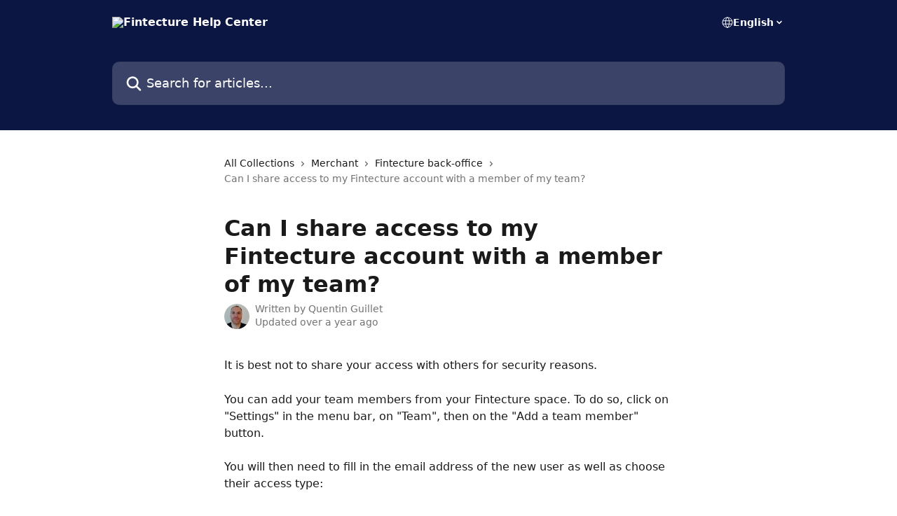

--- FILE ---
content_type: text/html; charset=utf-8
request_url: https://help.fintecture.com/en/articles/122960-can-i-share-access-to-my-fintecture-account-with-a-member-of-my-team
body_size: 12904
content:
<!DOCTYPE html><html lang="en"><head><meta charSet="utf-8" data-next-head=""/><title data-next-head="">Can I share access to my Fintecture account with a member of my team? | Fintecture Help Center</title><meta property="og:title" content="Can I share access to my Fintecture account with a member of my team? | Fintecture Help Center" data-next-head=""/><meta name="twitter:title" content="Can I share access to my Fintecture account with a member of my team? | Fintecture Help Center" data-next-head=""/><meta property="og:description" content="" data-next-head=""/><meta name="twitter:description" content="" data-next-head=""/><meta name="description" content="" data-next-head=""/><meta property="og:type" content="article" data-next-head=""/><meta name="robots" content="all" data-next-head=""/><meta name="viewport" content="width=device-width, initial-scale=1" data-next-head=""/><link href="https://static.intercomassets.eu/assets/educate/educate-favicon-64x64-at-2x-52016a3500a250d0b118c0a04ddd13b1a7364a27759483536dd1940bccdefc20.png" rel="icon" data-next-head=""/><link rel="canonical" href="https://help.fintecture.com/en/articles/122960-can-i-share-access-to-my-fintecture-account-with-a-member-of-my-team" data-next-head=""/><link rel="alternate" href="https://help.fintecture.com/en/articles/122960-can-i-share-access-to-my-fintecture-account-with-a-member-of-my-team" hrefLang="en" data-next-head=""/><link rel="alternate" href="https://help.fintecture.com/fr/articles/122960-est-ce-que-je-peux-partager-les-acces-a-mon-compte-fintecture-avec-un-membre-de-mon-equipe" hrefLang="fr" data-next-head=""/><link rel="alternate" href="https://help.fintecture.com/es/articles/122960-puedo-compartir-el-acceso-a-mi-cuenta-de-fintecture-con-un-miembro-de-mi-equipo" hrefLang="es" data-next-head=""/><link rel="alternate" href="https://help.fintecture.com/en/articles/122960-can-i-share-access-to-my-fintecture-account-with-a-member-of-my-team" hrefLang="x-default" data-next-head=""/><meta id="IntercomApiEndpointOverride" name="intercom-js-api-base" content="https://api-iam.eu.intercom.io" data-next-head=""/><link nonce="YziBpX2+XAn/CYhc3CwHcSWOfUvvXgHjaA3fmMGA308=" rel="preload" href="https://static.intercomassets.eu/_next/static/css/ceffe64780fd47cf.css" as="style"/><link nonce="YziBpX2+XAn/CYhc3CwHcSWOfUvvXgHjaA3fmMGA308=" rel="stylesheet" href="https://static.intercomassets.eu/_next/static/css/ceffe64780fd47cf.css" data-n-g=""/><noscript data-n-css="YziBpX2+XAn/CYhc3CwHcSWOfUvvXgHjaA3fmMGA308="></noscript><script defer="" nonce="YziBpX2+XAn/CYhc3CwHcSWOfUvvXgHjaA3fmMGA308=" nomodule="" src="https://static.intercomassets.eu/_next/static/chunks/polyfills-42372ed130431b0a.js"></script><script defer="" src="https://static.intercomassets.eu/_next/static/chunks/7506.a4d4b38169fb1abb.js" nonce="YziBpX2+XAn/CYhc3CwHcSWOfUvvXgHjaA3fmMGA308="></script><script src="https://static.intercomassets.eu/_next/static/chunks/webpack-5ce9df9adfa3e705.js" nonce="YziBpX2+XAn/CYhc3CwHcSWOfUvvXgHjaA3fmMGA308=" defer=""></script><script src="https://static.intercomassets.eu/_next/static/chunks/framework-1f1b8d38c1d86c61.js" nonce="YziBpX2+XAn/CYhc3CwHcSWOfUvvXgHjaA3fmMGA308=" defer=""></script><script src="https://static.intercomassets.eu/_next/static/chunks/main-2c5e5f2c49cfa8a6.js" nonce="YziBpX2+XAn/CYhc3CwHcSWOfUvvXgHjaA3fmMGA308=" defer=""></script><script src="https://static.intercomassets.eu/_next/static/chunks/pages/_app-8bd1f89f3c90ed2a.js" nonce="YziBpX2+XAn/CYhc3CwHcSWOfUvvXgHjaA3fmMGA308=" defer=""></script><script src="https://static.intercomassets.eu/_next/static/chunks/d0502abb-aa607f45f5026044.js" nonce="YziBpX2+XAn/CYhc3CwHcSWOfUvvXgHjaA3fmMGA308=" defer=""></script><script src="https://static.intercomassets.eu/_next/static/chunks/6190-ef428f6633b5a03f.js" nonce="YziBpX2+XAn/CYhc3CwHcSWOfUvvXgHjaA3fmMGA308=" defer=""></script><script src="https://static.intercomassets.eu/_next/static/chunks/5729-6d79ddfe1353a77c.js" nonce="YziBpX2+XAn/CYhc3CwHcSWOfUvvXgHjaA3fmMGA308=" defer=""></script><script src="https://static.intercomassets.eu/_next/static/chunks/2384-409d45abf1225517.js" nonce="YziBpX2+XAn/CYhc3CwHcSWOfUvvXgHjaA3fmMGA308=" defer=""></script><script src="https://static.intercomassets.eu/_next/static/chunks/4835-9db7cd232aae5617.js" nonce="YziBpX2+XAn/CYhc3CwHcSWOfUvvXgHjaA3fmMGA308=" defer=""></script><script src="https://static.intercomassets.eu/_next/static/chunks/2735-6fafbb9ff4abfca1.js" nonce="YziBpX2+XAn/CYhc3CwHcSWOfUvvXgHjaA3fmMGA308=" defer=""></script><script src="https://static.intercomassets.eu/_next/static/chunks/pages/%5BhelpCenterIdentifier%5D/%5Blocale%5D/articles/%5BarticleSlug%5D-0426bb822f2fd459.js" nonce="YziBpX2+XAn/CYhc3CwHcSWOfUvvXgHjaA3fmMGA308=" defer=""></script><script src="https://static.intercomassets.eu/_next/static/vkrP71F0o9DI8cSyIIlTW/_buildManifest.js" nonce="YziBpX2+XAn/CYhc3CwHcSWOfUvvXgHjaA3fmMGA308=" defer=""></script><script src="https://static.intercomassets.eu/_next/static/vkrP71F0o9DI8cSyIIlTW/_ssgManifest.js" nonce="YziBpX2+XAn/CYhc3CwHcSWOfUvvXgHjaA3fmMGA308=" defer=""></script><meta name="sentry-trace" content="2336d838baa3d0b4ce2894afe4be4d20-fc948f95c3bd9299-0"/><meta name="baggage" content="sentry-environment=production,sentry-release=a62fd0cdc62532e0c845d79efbcc14057e47d762,sentry-public_key=187f842308a64dea9f1f64d4b1b9c298,sentry-trace_id=2336d838baa3d0b4ce2894afe4be4d20,sentry-org_id=2129,sentry-sampled=false,sentry-sample_rand=0.9064346266001555,sentry-sample_rate=0"/><style id="__jsx-658726446">:root{--body-bg: rgb(255, 255, 255);
--body-image: none;
--body-bg-rgb: 255, 255, 255;
--body-border: rgb(230, 230, 230);
--body-primary-color: #1a1a1a;
--body-secondary-color: #737373;
--body-reaction-bg: rgb(242, 242, 242);
--body-reaction-text-color: rgb(64, 64, 64);
--body-toc-active-border: #737373;
--body-toc-inactive-border: #f2f2f2;
--body-toc-inactive-color: #737373;
--body-toc-active-font-weight: 400;
--body-table-border: rgb(204, 204, 204);
--body-color: hsl(0, 0%, 0%);
--footer-bg: rgb(255, 255, 255);
--footer-image: none;
--footer-border: rgb(230, 230, 230);
--footer-color: hsl(211, 10%, 61%);
--header-bg: rgb(11, 22, 67);
--header-image: none;
--header-color: hsl(0, 0%, 100%);
--collection-card-bg: rgb(245, 245, 245);
--collection-card-image: none;
--collection-card-color: hsl(228, 72%, 15%);
--card-bg: rgb(255, 255, 255);
--card-border-color: rgb(230, 230, 230);
--card-border-inner-radius: 6px;
--card-border-radius: 8px;
--card-shadow: 0 1px 2px 0 rgb(0 0 0 / 0.05);
--search-bar-border-radius: 10px;
--search-bar-width: 100%;
--ticket-blue-bg-color: #dce1f9;
--ticket-blue-text-color: #334bfa;
--ticket-green-bg-color: #d7efdc;
--ticket-green-text-color: #0f7134;
--ticket-orange-bg-color: #ffebdb;
--ticket-orange-text-color: #b24d00;
--ticket-red-bg-color: #ffdbdb;
--ticket-red-text-color: #df2020;
--header-height: 245px;
--header-subheader-background-color: #000000;
--header-subheader-font-color: #FFFFFF;
--content-block-bg: rgb(255, 255, 255);
--content-block-image: none;
--content-block-color: hsl(0, 0%, 10%);
--content-block-button-bg: rgb(51, 75, 250);
--content-block-button-image: none;
--content-block-button-color: hsl(0, 0%, 100%);
--content-block-button-radius: 6px;
--content-block-margin: 0;
--content-block-width: auto;
--primary-color: hsl(228, 72%, 15%);
--primary-color-alpha-10: hsla(228, 72%, 15%, 0.1);
--primary-color-alpha-60: hsla(228, 72%, 15%, 0.6);
--text-on-primary-color: #ffffff}</style><style id="__jsx-1611979459">:root{--font-family-primary: system-ui, "Segoe UI", "Roboto", "Helvetica", "Arial", sans-serif, "Apple Color Emoji", "Segoe UI Emoji", "Segoe UI Symbol"}</style><style id="__jsx-2466147061">:root{--font-family-secondary: system-ui, "Segoe UI", "Roboto", "Helvetica", "Arial", sans-serif, "Apple Color Emoji", "Segoe UI Emoji", "Segoe UI Symbol"}</style><style id="__jsx-cf6f0ea00fa5c760">.fade-background.jsx-cf6f0ea00fa5c760{background:radial-gradient(333.38%100%at 50%0%,rgba(var(--body-bg-rgb),0)0%,rgba(var(--body-bg-rgb),.00925356)11.67%,rgba(var(--body-bg-rgb),.0337355)21.17%,rgba(var(--body-bg-rgb),.0718242)28.85%,rgba(var(--body-bg-rgb),.121898)35.03%,rgba(var(--body-bg-rgb),.182336)40.05%,rgba(var(--body-bg-rgb),.251516)44.25%,rgba(var(--body-bg-rgb),.327818)47.96%,rgba(var(--body-bg-rgb),.409618)51.51%,rgba(var(--body-bg-rgb),.495297)55.23%,rgba(var(--body-bg-rgb),.583232)59.47%,rgba(var(--body-bg-rgb),.671801)64.55%,rgba(var(--body-bg-rgb),.759385)70.81%,rgba(var(--body-bg-rgb),.84436)78.58%,rgba(var(--body-bg-rgb),.9551)88.2%,rgba(var(--body-bg-rgb),1)100%),var(--header-image),var(--header-bg);background-size:cover;background-position-x:center}</style><style id="__jsx-62724fba150252e0">.related_articles section a{color:initial}</style><style id="__jsx-4bed0c08ce36899e">.article_body a:not(.intercom-h2b-button){color:var(--primary-color)}article a.intercom-h2b-button{background-color:var(--primary-color);border:0}.zendesk-article table{overflow-x:scroll!important;display:block!important;height:auto!important}.intercom-interblocks-unordered-nested-list ul,.intercom-interblocks-ordered-nested-list ol{margin-top:16px;margin-bottom:16px}.intercom-interblocks-unordered-nested-list ul .intercom-interblocks-unordered-nested-list ul,.intercom-interblocks-unordered-nested-list ul .intercom-interblocks-ordered-nested-list ol,.intercom-interblocks-ordered-nested-list ol .intercom-interblocks-ordered-nested-list ol,.intercom-interblocks-ordered-nested-list ol .intercom-interblocks-unordered-nested-list ul{margin-top:0;margin-bottom:0}.intercom-interblocks-image a:focus{outline-offset:3px}</style></head><body><div id="__next"><div dir="ltr" class="h-full w-full"><a href="#main-content" class="sr-only font-bold text-header-color focus:not-sr-only focus:absolute focus:left-4 focus:top-4 focus:z-50" aria-roledescription="Link, Press control-option-right-arrow to exit">Skip to main content</a><main class="header__lite"><header id="header" data-testid="header" class="jsx-cf6f0ea00fa5c760 flex flex-col text-header-color"><div class="jsx-cf6f0ea00fa5c760 relative flex grow flex-col mb-9 bg-header-bg bg-header-image bg-cover bg-center pb-9"><div id="sr-announcement" aria-live="polite" class="jsx-cf6f0ea00fa5c760 sr-only"></div><div class="jsx-cf6f0ea00fa5c760 flex h-full flex-col items-center marker:shrink-0"><section class="relative flex w-full flex-col mb-6 pb-6"><div class="header__meta_wrapper flex justify-center px-5 pt-6 leading-none sm:px-10"><div class="flex items-center w-240" data-testid="subheader-container"><div class="mo__body header__site_name"><div class="header__logo"><a href="/en/"><img src="https://downloads.intercomcdn.eu/i/o/7517/5fa1f98032f9c1d92bc13f15/525c1b3185fe1f36b3aa773c6d4c6c0f.png" height="112" alt="Fintecture Help Center"/></a></div></div><div><div class="flex items-center font-semibold"><div class="flex items-center md:hidden" data-testid="small-screen-children"><button class="flex items-center border-none bg-transparent px-1.5" data-testid="hamburger-menu-button" aria-label="Open menu"><svg width="24" height="24" viewBox="0 0 16 16" xmlns="http://www.w3.org/2000/svg" class="fill-current"><path d="M1.86861 2C1.38889 2 1 2.3806 1 2.85008C1 3.31957 1.38889 3.70017 1.86861 3.70017H14.1314C14.6111 3.70017 15 3.31957 15 2.85008C15 2.3806 14.6111 2 14.1314 2H1.86861Z"></path><path d="M1 8C1 7.53051 1.38889 7.14992 1.86861 7.14992H14.1314C14.6111 7.14992 15 7.53051 15 8C15 8.46949 14.6111 8.85008 14.1314 8.85008H1.86861C1.38889 8.85008 1 8.46949 1 8Z"></path><path d="M1 13.1499C1 12.6804 1.38889 12.2998 1.86861 12.2998H14.1314C14.6111 12.2998 15 12.6804 15 13.1499C15 13.6194 14.6111 14 14.1314 14H1.86861C1.38889 14 1 13.6194 1 13.1499Z"></path></svg></button><div class="fixed right-0 top-0 z-50 h-full w-full hidden" data-testid="hamburger-menu"><div class="flex h-full w-full justify-end bg-black bg-opacity-30"><div class="flex h-fit w-full flex-col bg-white opacity-100 sm:h-full sm:w-1/2"><button class="text-body-font flex items-center self-end border-none bg-transparent pr-6 pt-6" data-testid="hamburger-menu-close-button" aria-label="Close menu"><svg width="24" height="24" viewBox="0 0 16 16" xmlns="http://www.w3.org/2000/svg"><path d="M3.5097 3.5097C3.84165 3.17776 4.37984 3.17776 4.71178 3.5097L7.99983 6.79775L11.2879 3.5097C11.6198 3.17776 12.158 3.17776 12.49 3.5097C12.8219 3.84165 12.8219 4.37984 12.49 4.71178L9.20191 7.99983L12.49 11.2879C12.8219 11.6198 12.8219 12.158 12.49 12.49C12.158 12.8219 11.6198 12.8219 11.2879 12.49L7.99983 9.20191L4.71178 12.49C4.37984 12.8219 3.84165 12.8219 3.5097 12.49C3.17776 12.158 3.17776 11.6198 3.5097 11.2879L6.79775 7.99983L3.5097 4.71178C3.17776 4.37984 3.17776 3.84165 3.5097 3.5097Z"></path></svg></button><nav class="flex flex-col pl-4 text-black"><div class="relative cursor-pointer has-[:focus]:outline"><select class="peer absolute z-10 block h-6 w-full cursor-pointer opacity-0 md:text-base" aria-label="Change language" id="language-selector"><option value="/en/articles/122960-can-i-share-access-to-my-fintecture-account-with-a-member-of-my-team" class="text-black" selected="">English</option><option value="/fr/articles/122960-est-ce-que-je-peux-partager-les-acces-a-mon-compte-fintecture-avec-un-membre-de-mon-equipe" class="text-black">Français</option><option value="/es/articles/122960-puedo-compartir-el-acceso-a-mi-cuenta-de-fintecture-con-un-miembro-de-mi-equipo" class="text-black">Español</option></select><div class="mb-10 ml-5 flex items-center gap-1 text-md hover:opacity-80 peer-hover:opacity-80 md:m-0 md:ml-3 md:text-base" aria-hidden="true"><svg id="locale-picker-globe" width="16" height="16" viewBox="0 0 16 16" fill="none" xmlns="http://www.w3.org/2000/svg" class="shrink-0" aria-hidden="true"><path d="M8 15C11.866 15 15 11.866 15 8C15 4.13401 11.866 1 8 1C4.13401 1 1 4.13401 1 8C1 11.866 4.13401 15 8 15Z" stroke="currentColor" stroke-linecap="round" stroke-linejoin="round"></path><path d="M8 15C9.39949 15 10.534 11.866 10.534 8C10.534 4.13401 9.39949 1 8 1C6.60051 1 5.466 4.13401 5.466 8C5.466 11.866 6.60051 15 8 15Z" stroke="currentColor" stroke-linecap="round" stroke-linejoin="round"></path><path d="M1.448 5.75989H14.524" stroke="currentColor" stroke-linecap="round" stroke-linejoin="round"></path><path d="M1.448 10.2402H14.524" stroke="currentColor" stroke-linecap="round" stroke-linejoin="round"></path></svg>English<svg id="locale-picker-arrow" width="16" height="16" viewBox="0 0 16 16" fill="none" xmlns="http://www.w3.org/2000/svg" class="shrink-0" aria-hidden="true"><path d="M5 6.5L8.00093 9.5L11 6.50187" stroke="currentColor" stroke-width="1.5" stroke-linecap="round" stroke-linejoin="round"></path></svg></div></div></nav></div></div></div></div><nav class="hidden items-center md:flex" data-testid="large-screen-children"><div class="relative cursor-pointer has-[:focus]:outline"><select class="peer absolute z-10 block h-6 w-full cursor-pointer opacity-0 md:text-base" aria-label="Change language" id="language-selector"><option value="/en/articles/122960-can-i-share-access-to-my-fintecture-account-with-a-member-of-my-team" class="text-black" selected="">English</option><option value="/fr/articles/122960-est-ce-que-je-peux-partager-les-acces-a-mon-compte-fintecture-avec-un-membre-de-mon-equipe" class="text-black">Français</option><option value="/es/articles/122960-puedo-compartir-el-acceso-a-mi-cuenta-de-fintecture-con-un-miembro-de-mi-equipo" class="text-black">Español</option></select><div class="mb-10 ml-5 flex items-center gap-1 text-md hover:opacity-80 peer-hover:opacity-80 md:m-0 md:ml-3 md:text-base" aria-hidden="true"><svg id="locale-picker-globe" width="16" height="16" viewBox="0 0 16 16" fill="none" xmlns="http://www.w3.org/2000/svg" class="shrink-0" aria-hidden="true"><path d="M8 15C11.866 15 15 11.866 15 8C15 4.13401 11.866 1 8 1C4.13401 1 1 4.13401 1 8C1 11.866 4.13401 15 8 15Z" stroke="currentColor" stroke-linecap="round" stroke-linejoin="round"></path><path d="M8 15C9.39949 15 10.534 11.866 10.534 8C10.534 4.13401 9.39949 1 8 1C6.60051 1 5.466 4.13401 5.466 8C5.466 11.866 6.60051 15 8 15Z" stroke="currentColor" stroke-linecap="round" stroke-linejoin="round"></path><path d="M1.448 5.75989H14.524" stroke="currentColor" stroke-linecap="round" stroke-linejoin="round"></path><path d="M1.448 10.2402H14.524" stroke="currentColor" stroke-linecap="round" stroke-linejoin="round"></path></svg>English<svg id="locale-picker-arrow" width="16" height="16" viewBox="0 0 16 16" fill="none" xmlns="http://www.w3.org/2000/svg" class="shrink-0" aria-hidden="true"><path d="M5 6.5L8.00093 9.5L11 6.50187" stroke="currentColor" stroke-width="1.5" stroke-linecap="round" stroke-linejoin="round"></path></svg></div></div></nav></div></div></div></div></section><section class="relative mx-5 flex h-full w-full flex-col items-center px-5 sm:px-10"><div class="flex h-full max-w-full flex-col w-240 justify-end" data-testid="main-header-container"><div id="search-bar" class="relative w-full"><form action="/en/" autoComplete="off"><div class="flex w-full flex-col items-start"><div class="relative flex w-full sm:w-search-bar"><label for="search-input" class="sr-only">Search for articles...</label><input id="search-input" type="text" autoComplete="off" class="peer w-full rounded-search-bar border border-black-alpha-8 bg-white-alpha-20 p-4 ps-12 font-secondary text-lg text-header-color shadow-search-bar outline-none transition ease-linear placeholder:text-header-color hover:bg-white-alpha-27 hover:shadow-search-bar-hover focus:border-transparent focus:bg-white focus:text-black-10 focus:shadow-search-bar-focused placeholder:focus:text-black-45" placeholder="Search for articles..." name="q" aria-label="Search for articles..." value=""/><div class="absolute inset-y-0 start-0 flex items-center fill-header-color peer-focus-visible:fill-black-45 pointer-events-none ps-5"><svg width="22" height="21" viewBox="0 0 22 21" xmlns="http://www.w3.org/2000/svg" class="fill-inherit" aria-hidden="true"><path fill-rule="evenodd" clip-rule="evenodd" d="M3.27485 8.7001C3.27485 5.42781 5.92757 2.7751 9.19985 2.7751C12.4721 2.7751 15.1249 5.42781 15.1249 8.7001C15.1249 11.9724 12.4721 14.6251 9.19985 14.6251C5.92757 14.6251 3.27485 11.9724 3.27485 8.7001ZM9.19985 0.225098C4.51924 0.225098 0.724854 4.01948 0.724854 8.7001C0.724854 13.3807 4.51924 17.1751 9.19985 17.1751C11.0802 17.1751 12.8176 16.5627 14.2234 15.5265L19.0981 20.4013C19.5961 20.8992 20.4033 20.8992 20.9013 20.4013C21.3992 19.9033 21.3992 19.0961 20.9013 18.5981L16.0264 13.7233C17.0625 12.3176 17.6749 10.5804 17.6749 8.7001C17.6749 4.01948 13.8805 0.225098 9.19985 0.225098Z"></path></svg></div></div></div></form></div></div></section></div></div></header><div class="z-1 flex shrink-0 grow basis-auto justify-center px-5 sm:px-10"><section data-testid="main-content" id="main-content" class="max-w-full w-240"><section data-testid="article-section" class="section section__article"><div class="justify-center flex"><div class="relative z-3 w-full lg:max-w-160 "><div class="flex pb-6 max-md:pb-2 lg:max-w-160"><div tabindex="-1" class="focus:outline-none"><div class="flex flex-wrap items-baseline pb-4 text-base" tabindex="0" role="navigation" aria-label="Breadcrumb"><a href="/en/" class="pr-2 text-body-primary-color no-underline hover:text-body-secondary-color">All Collections</a><div class="pr-2" aria-hidden="true"><svg width="6" height="10" viewBox="0 0 6 10" class="block h-2 w-2 fill-body-secondary-color rtl:rotate-180" xmlns="http://www.w3.org/2000/svg"><path fill-rule="evenodd" clip-rule="evenodd" d="M0.648862 0.898862C0.316916 1.23081 0.316916 1.769 0.648862 2.10094L3.54782 4.9999L0.648862 7.89886C0.316916 8.23081 0.316917 8.769 0.648862 9.10094C0.980808 9.43289 1.519 9.43289 1.85094 9.10094L5.35094 5.60094C5.68289 5.269 5.68289 4.73081 5.35094 4.39886L1.85094 0.898862C1.519 0.566916 0.980807 0.566916 0.648862 0.898862Z"></path></svg></div><a href="https://help.fintecture.com/en/collections/203839-merchant" class="pr-2 text-body-primary-color no-underline hover:text-body-secondary-color" data-testid="breadcrumb-0">Merchant</a><div class="pr-2" aria-hidden="true"><svg width="6" height="10" viewBox="0 0 6 10" class="block h-2 w-2 fill-body-secondary-color rtl:rotate-180" xmlns="http://www.w3.org/2000/svg"><path fill-rule="evenodd" clip-rule="evenodd" d="M0.648862 0.898862C0.316916 1.23081 0.316916 1.769 0.648862 2.10094L3.54782 4.9999L0.648862 7.89886C0.316916 8.23081 0.316917 8.769 0.648862 9.10094C0.980808 9.43289 1.519 9.43289 1.85094 9.10094L5.35094 5.60094C5.68289 5.269 5.68289 4.73081 5.35094 4.39886L1.85094 0.898862C1.519 0.566916 0.980807 0.566916 0.648862 0.898862Z"></path></svg></div><a href="https://help.fintecture.com/en/collections/203849-fintecture-back-office" class="pr-2 text-body-primary-color no-underline hover:text-body-secondary-color" data-testid="breadcrumb-1">Fintecture back-office</a><div class="pr-2" aria-hidden="true"><svg width="6" height="10" viewBox="0 0 6 10" class="block h-2 w-2 fill-body-secondary-color rtl:rotate-180" xmlns="http://www.w3.org/2000/svg"><path fill-rule="evenodd" clip-rule="evenodd" d="M0.648862 0.898862C0.316916 1.23081 0.316916 1.769 0.648862 2.10094L3.54782 4.9999L0.648862 7.89886C0.316916 8.23081 0.316917 8.769 0.648862 9.10094C0.980808 9.43289 1.519 9.43289 1.85094 9.10094L5.35094 5.60094C5.68289 5.269 5.68289 4.73081 5.35094 4.39886L1.85094 0.898862C1.519 0.566916 0.980807 0.566916 0.648862 0.898862Z"></path></svg></div><div class="text-body-secondary-color">Can I share access to my Fintecture account with a member of my team?</div></div></div></div><div class=""><div class="article intercom-force-break"><div class="mb-10 max-lg:mb-6"><div class="flex flex-col gap-4"><div class="flex flex-col"><h1 class="mb-1 font-primary text-2xl font-bold leading-10 text-body-primary-color">Can I share access to my Fintecture account with a member of my team?</h1></div><div class="avatar"><div class="avatar__photo"><img width="24" height="24" src="https://static.intercomassets.eu/avatars/50023514/square_128/Profile_picture-1712048601.png" alt="Quentin Guillet avatar" class="inline-flex items-center justify-center rounded-full bg-primary text-lg font-bold leading-6 text-primary-text shadow-solid-2 shadow-body-bg [&amp;:nth-child(n+2)]:hidden lg:[&amp;:nth-child(n+2)]:inline-flex h-8 w-8 sm:h-9 sm:w-9"/></div><div class="avatar__info -mt-0.5 text-base"><span class="text-body-secondary-color"><div>Written by <span>Quentin Guillet</span></div> <!-- -->Updated over a year ago</span></div></div></div></div><div class="jsx-4bed0c08ce36899e "><div class="jsx-4bed0c08ce36899e article_body"><article class="jsx-4bed0c08ce36899e "><div class="intercom-interblocks-paragraph no-margin intercom-interblocks-align-left"><p>It is best not to share your access with others for security reasons.</p></div><div class="intercom-interblocks-paragraph no-margin intercom-interblocks-align-left"><p> </p></div><div class="intercom-interblocks-paragraph no-margin intercom-interblocks-align-left"><p>You can add your team members from your Fintecture space. To do so, click on &quot;Settings&quot; in the menu bar, on &quot;Team&quot;, then on the &quot;Add a team member&quot; button.</p></div><div class="intercom-interblocks-paragraph no-margin intercom-interblocks-align-left"><p> </p></div><div class="intercom-interblocks-paragraph no-margin intercom-interblocks-align-left"><p>You will then need to fill in the email address of the new user as well as choose their access type:</p></div><div class="intercom-interblocks-paragraph no-margin intercom-interblocks-align-left"><p> </p></div><div class="intercom-interblocks-image intercom-interblocks-align-center"><a href="https://downloads.intercomcdn.eu/i/o/10544923/4496d381d3ef43120e5b0575/Screenshot+2024-02-15+at+20_49_54.png?expires=1770068700&amp;signature=2e69777eff80b23e4e94e7cfcbce9960cf1d0ffab24b6a9b15942ab3f13f11b0&amp;req=0dVqwVzzrjRk2hL085ZhoZ2uLlzbzeGnubBXrwZZcGixsGvcmygCqsSMRyh6%0AEPxV4%2FI84%2B757Iah%0A" target="_blank" rel="noreferrer nofollow noopener"><img src="https://downloads.intercomcdn.eu/i/o/10544923/4496d381d3ef43120e5b0575/Screenshot+2024-02-15+at+20_49_54.png?expires=1770068700&amp;signature=2e69777eff80b23e4e94e7cfcbce9960cf1d0ffab24b6a9b15942ab3f13f11b0&amp;req=0dVqwVzzrjRk2hL085ZhoZ2uLlzbzeGnubBXrwZZcGixsGvcmygCqsSMRyh6%0AEPxV4%2FI84%2B757Iah%0A" width="1920" height="949"/></a></div><div class="intercom-interblocks-paragraph no-margin intercom-interblocks-align-left"><p> </p></div><div class="intercom-interblocks-image intercom-interblocks-align-center"><a href="https://downloads.intercomcdn.eu/i/o/10544958/c292651d56a51f3e05fde47e/Screenshot+2024-02-15+at+20_53_38.png?expires=1770068700&amp;signature=37c471cabaa05c8de459fbaf59890f627b9c0b570f714facb65f774048389b23&amp;req=0dVqwVzzqT9k2hL085ZhoR%2FkVQMJonG6Wv0d9N9fcht%2BxJtbIIgbzibt1rR%2F%0AmVdTmDog1M6wPhko%0A" target="_blank" rel="noreferrer nofollow noopener"><img src="https://downloads.intercomcdn.eu/i/o/10544958/c292651d56a51f3e05fde47e/Screenshot+2024-02-15+at+20_53_38.png?expires=1770068700&amp;signature=37c471cabaa05c8de459fbaf59890f627b9c0b570f714facb65f774048389b23&amp;req=0dVqwVzzqT9k2hL085ZhoR%2FkVQMJonG6Wv0d9N9fcht%2BxJtbIIgbzibt1rR%2F%0AmVdTmDog1M6wPhko%0A" width="462" height="546"/></a></div><div class="intercom-interblocks-paragraph no-margin intercom-interblocks-align-left"><p> </p></div><div class="intercom-interblocks-paragraph no-margin intercom-interblocks-align-left"><p>Note that as the creator of the console account, the &quot;Admin&quot; is by default assigned to you. You can add other members with this same role. They will be able to modify your role or delete your profile.</p></div><section class="jsx-62724fba150252e0 related_articles my-6"><hr class="jsx-62724fba150252e0 my-6 sm:my-8"/><div class="jsx-62724fba150252e0 mb-3 text-xl font-bold">Related Articles</div><section class="flex flex-col rounded-card border border-solid border-card-border bg-card-bg p-2 sm:p-3"><a class="duration-250 group/article flex flex-row justify-between gap-2 py-2 no-underline transition ease-linear hover:bg-primary-alpha-10 hover:text-primary sm:rounded-card-inner sm:py-3 rounded-card-inner px-3" href="https://help.fintecture.com/en/articles/197249-can-i-implement-user-access-restrictions" data-testid="article-link"><div class="flex flex-col p-0"><span class="m-0 text-md text-body-primary-color group-hover/article:text-primary">Can I implement user access restrictions?</span></div><div class="flex shrink-0 flex-col justify-center p-0"><svg class="block h-4 w-4 text-primary ltr:-rotate-90 rtl:rotate-90" fill="currentColor" viewBox="0 0 20 20" xmlns="http://www.w3.org/2000/svg"><path fill-rule="evenodd" d="M5.293 7.293a1 1 0 011.414 0L10 10.586l3.293-3.293a1 1 0 111.414 1.414l-4 4a1 1 0 01-1.414 0l-4-4a1 1 0 010-1.414z" clip-rule="evenodd"></path></svg></div></a><a class="duration-250 group/article flex flex-row justify-between gap-2 py-2 no-underline transition ease-linear hover:bg-primary-alpha-10 hover:text-primary sm:rounded-card-inner sm:py-3 rounded-card-inner px-3" href="https://help.fintecture.com/en/articles/270001-how-to-integrate-fintecture-on-a-cms-website" data-testid="article-link"><div class="flex flex-col p-0"><span class="m-0 text-md text-body-primary-color group-hover/article:text-primary">How to integrate Fintecture on a CMS website?</span></div><div class="flex shrink-0 flex-col justify-center p-0"><svg class="block h-4 w-4 text-primary ltr:-rotate-90 rtl:rotate-90" fill="currentColor" viewBox="0 0 20 20" xmlns="http://www.w3.org/2000/svg"><path fill-rule="evenodd" d="M5.293 7.293a1 1 0 011.414 0L10 10.586l3.293-3.293a1 1 0 111.414 1.414l-4 4a1 1 0 01-1.414 0l-4-4a1 1 0 010-1.414z" clip-rule="evenodd"></path></svg></div></a></section></section></article></div></div></div></div><div class="intercom-reaction-picker -mb-4 -ml-4 -mr-4 mt-6 rounded-card sm:-mb-2 sm:-ml-1 sm:-mr-1 sm:mt-8" role="group" aria-label="feedback form"><div class="intercom-reaction-prompt">Did this answer your question?</div><div class="intercom-reactions-container"><button class="intercom-reaction" aria-label="Disappointed Reaction" tabindex="0" data-reaction-text="disappointed" aria-pressed="false"><span title="Disappointed">😞</span></button><button class="intercom-reaction" aria-label="Neutral Reaction" tabindex="0" data-reaction-text="neutral" aria-pressed="false"><span title="Neutral">😐</span></button><button class="intercom-reaction" aria-label="Smiley Reaction" tabindex="0" data-reaction-text="smiley" aria-pressed="false"><span title="Smiley">😃</span></button></div></div></div></div></section></section></div><footer id="footer" class="mt-24 shrink-0 bg-footer-bg px-0 py-12 text-left text-base text-footer-color"><div class="shrink-0 grow basis-auto px-5 sm:px-10"><div class="mx-auto max-w-240 sm:w-auto"><div><div class="text-center" data-testid="simple-footer-layout"><div class="align-middle text-lg text-footer-color"><a class="no-underline" href="/en/"><img data-testid="logo-img" src="https://downloads.intercomcdn.eu/i/o/7519/a952143a77f0fd460d649fa2/7b46af9f747f0d676ea1fbab39bb9f8b.png" alt="Fintecture Help Center" class="max-h-8 contrast-80 inline"/></a></div><div class="mt-3 text-base">Fintecture est un établissement de paiement régulé par l’ACPR (ACPR-17248) et contrôlé par la Banque de France</div><div class="mt-10" data-testid="simple-footer-links"><div class="flex flex-row justify-center"></div><ul data-testid="social-links" class="flex flex-wrap items-center gap-4 p-0 justify-center" id="social-links"><li class="list-none align-middle"><a target="_blank" href="https://www.linkedin.com/https://www.linkedin.com/company/fintecture/mycompany/" rel="nofollow noreferrer noopener" data-testid="footer-social-link-0" class="no-underline"><img src="https://intercom-help.eu/fintecture-eu/assets/svg/icon:social-linkedin/909aa5" alt="" aria-label="https://www.linkedin.com/https://www.linkedin.com/company/fintecture/mycompany/" width="16" height="16" loading="lazy" data-testid="social-icon-linkedin"/></a></li></ul></div><div class="flex justify-center"></div></div></div></div></div></footer></main></div></div><script id="__NEXT_DATA__" type="application/json" nonce="YziBpX2+XAn/CYhc3CwHcSWOfUvvXgHjaA3fmMGA308=">{"props":{"pageProps":{"app":{"id":"bcejeh1x","messengerUrl":"https://widget.intercom.io/widget/bcejeh1x","name":"Fintecture","poweredByIntercomUrl":"https://www.intercom.com/intercom-link?company=Fintecture\u0026solution=customer-support\u0026utm_campaign=intercom-link\u0026utm_content=We+run+on+Intercom\u0026utm_medium=help-center\u0026utm_referrer=https%3A%2F%2Fhelp.fintecture.com%2Fen%2Farticles%2F122960-can-i-share-access-to-my-fintecture-account-with-a-member-of-my-team\u0026utm_source=desktop-web","features":{"consentBannerBeta":false,"customNotFoundErrorMessage":false,"disableFontPreloading":false,"disableNoMarginClassTransformation":false,"dsaReportLink":false,"finOnHelpCenter":false,"hideIconsWithBackgroundImages":false,"messengerCustomFonts":false}},"helpCenterSite":{"customDomain":"help.fintecture.com","defaultLocale":"en","disableBranding":true,"externalLoginName":null,"externalLoginUrl":null,"footerContactDetails":"Fintecture est un établissement de paiement régulé par l’ACPR (ACPR-17248) et contrôlé par la Banque de France","footerLinks":{"custom":[],"socialLinks":[{"iconUrl":"https://intercom-help.eu/fintecture-eu/assets/svg/icon:social-linkedin","provider":"linkedin","url":"https://www.linkedin.com/https://www.linkedin.com/company/fintecture/mycompany/"}],"linkGroups":[]},"headerLinks":[],"homeCollectionCols":1,"googleAnalyticsTrackingId":null,"googleTagManagerId":null,"pathPrefixForCustomDomain":null,"seoIndexingEnabled":true,"helpCenterId":1228,"url":"https://help.fintecture.com","customizedFooterTextContent":null,"consentBannerConfig":null,"canInjectCustomScripts":false,"scriptSection":2,"customScriptFilesExist":false},"localeLinks":[{"id":"en","absoluteUrl":"https://help.fintecture.com/en/articles/122960-can-i-share-access-to-my-fintecture-account-with-a-member-of-my-team","available":true,"name":"English","selected":true,"url":"/en/articles/122960-can-i-share-access-to-my-fintecture-account-with-a-member-of-my-team"},{"id":"fr","absoluteUrl":"https://help.fintecture.com/fr/articles/122960-est-ce-que-je-peux-partager-les-acces-a-mon-compte-fintecture-avec-un-membre-de-mon-equipe","available":true,"name":"Français","selected":false,"url":"/fr/articles/122960-est-ce-que-je-peux-partager-les-acces-a-mon-compte-fintecture-avec-un-membre-de-mon-equipe"},{"id":"es","absoluteUrl":"https://help.fintecture.com/es/articles/122960-puedo-compartir-el-acceso-a-mi-cuenta-de-fintecture-con-un-miembro-de-mi-equipo","available":true,"name":"Español","selected":false,"url":"/es/articles/122960-puedo-compartir-el-acceso-a-mi-cuenta-de-fintecture-con-un-miembro-de-mi-equipo"}],"requestContext":{"articleSource":null,"academy":false,"canonicalUrl":"https://help.fintecture.com/en/articles/122960-can-i-share-access-to-my-fintecture-account-with-a-member-of-my-team","headerless":false,"isDefaultDomainRequest":false,"nonce":"YziBpX2+XAn/CYhc3CwHcSWOfUvvXgHjaA3fmMGA308=","rootUrl":"/en/","sheetUserCipher":null,"type":"help-center"},"theme":{"color":"0B1643","siteName":"Fintecture Help Center","headline":"","headerFontColor":"FFFFFF","logo":"https://downloads.intercomcdn.eu/i/o/7517/5fa1f98032f9c1d92bc13f15/525c1b3185fe1f36b3aa773c6d4c6c0f.png","logoHeight":"112","header":null,"favicon":"https://static.intercomassets.eu/assets/educate/educate-favicon-64x64-at-2x-52016a3500a250d0b118c0a04ddd13b1a7364a27759483536dd1940bccdefc20.png","locale":"en","homeUrl":null,"social":null,"urlPrefixForDefaultDomain":"https://intercom-help.eu/fintecture-eu","customDomain":"help.fintecture.com","customDomainUsesSsl":true,"customizationOptions":{"customizationType":1,"header":{"backgroundColor":"#0B1643","fontColor":"#FFFFFF","fadeToEdge":false,"backgroundGradient":null,"backgroundImageId":null,"backgroundImageUrl":null},"body":{"backgroundColor":"#ffffff","fontColor":null,"fadeToEdge":null,"backgroundGradient":null,"backgroundImageId":null},"footer":{"backgroundColor":"#ffffff","fontColor":"#909aa5","fadeToEdge":null,"backgroundGradient":null,"backgroundImageId":null,"showRichTextField":false},"layout":{"homePage":{"blocks":[{"type":"tickets-portal-link","enabled":true},{"type":"collection-list","columns":1,"template":0},{"type":"article-list","columns":2,"enabled":true,"localizedContent":[{"title":"","locale":"en","links":[{"articleId":"empty_article_slot","type":"article-link"},{"articleId":"empty_article_slot","type":"article-link"},{"articleId":"empty_article_slot","type":"article-link"},{"articleId":"empty_article_slot","type":"article-link"},{"articleId":"empty_article_slot","type":"article-link"},{"articleId":"empty_article_slot","type":"article-link"}]},{"title":"","locale":"fr","links":[{"articleId":"empty_article_slot","type":"article-link"},{"articleId":"empty_article_slot","type":"article-link"},{"articleId":"empty_article_slot","type":"article-link"},{"articleId":"empty_article_slot","type":"article-link"},{"articleId":"empty_article_slot","type":"article-link"},{"articleId":"empty_article_slot","type":"article-link"}]},{"title":"","locale":"es","links":[{"articleId":"empty_article_slot","type":"article-link"},{"articleId":"empty_article_slot","type":"article-link"},{"articleId":"empty_article_slot","type":"article-link"},{"articleId":"empty_article_slot","type":"article-link"},{"articleId":"empty_article_slot","type":"article-link"},{"articleId":"empty_article_slot","type":"article-link"}]}]},{"type":"content-block","enabled":false,"columns":1}]},"collectionsPage":{"showArticleDescriptions":false},"articlePage":{},"searchPage":{}},"collectionCard":{"global":{"backgroundColor":"#F5F5F5","fontColor":"#0B1643","fadeToEdge":null,"backgroundGradient":null,"backgroundImageId":null,"showIcons":true,"backgroundImageUrl":null},"collections":[{"collectionId":203839,"outboundContent":{"backgroundColor":"#F5F5F5","fontColor":"#0B1643","fadeToEdge":null,"backgroundGradient":null,"backgroundImageId":null}}]},"global":{"font":{"customFontFaces":[],"primary":null,"secondary":null},"componentStyle":{"card":{"type":"bordered","borderRadius":8}},"namedComponents":{"header":{"subheader":{"enabled":false,"style":{"backgroundColor":"#000000","fontColor":"#FFFFFF"}},"style":{"height":"245px","align":"start","justify":"end"}},"searchBar":{"style":{"width":"100%","borderRadius":10}},"footer":{"type":0}},"brand":{"colors":[],"websiteUrl":""}},"contentBlock":{"blockStyle":{"backgroundColor":"#ffffff","fontColor":"#1a1a1a","fadeToEdge":null,"backgroundGradient":null,"backgroundImageId":null,"backgroundImageUrl":null},"buttonOptions":{"backgroundColor":"#334BFA","fontColor":"#ffffff","borderRadius":6},"isFullWidth":false}},"helpCenterName":"Fintecture Eu Help Center","footerLogo":"https://downloads.intercomcdn.eu/i/o/7519/a952143a77f0fd460d649fa2/7b46af9f747f0d676ea1fbab39bb9f8b.png","footerLogoHeight":"165","localisedInformation":{"contentBlock":{"locale":"en","title":"Content section title","withButton":false,"description":"","buttonTitle":"Button title","buttonUrl":""}}},"user":{"userId":"cbc14f88-a45a-460b-a979-d904e37d5203","role":"visitor_role","country_code":null},"articleContent":{"articleId":"122960","author":{"avatar":"https://static.intercomassets.eu/avatars/50023514/square_128/Profile_picture-1712048601.png","name":"Quentin Guillet","first_name":"Quentin","avatar_shape":"circle"},"blocks":[{"type":"paragraph","text":"It is best not to share your access with others for security reasons.","class":"no-margin"},{"type":"paragraph","text":" ","class":"no-margin"},{"type":"paragraph","text":"You can add your team members from your Fintecture space. To do so, click on \"Settings\" in the menu bar, on \"Team\", then on the \"Add a team member\" button.","class":"no-margin"},{"type":"paragraph","text":" ","class":"no-margin"},{"type":"paragraph","text":"You will then need to fill in the email address of the new user as well as choose their access type:","class":"no-margin"},{"type":"paragraph","text":" ","class":"no-margin"},{"type":"image","url":"https://downloads.intercomcdn.eu/i/o/10544923/4496d381d3ef43120e5b0575/Screenshot+2024-02-15+at+20_49_54.png?expires=1770068700\u0026signature=2e69777eff80b23e4e94e7cfcbce9960cf1d0ffab24b6a9b15942ab3f13f11b0\u0026req=0dVqwVzzrjRk2hL085ZhoZ2uLlzbzeGnubBXrwZZcGixsGvcmygCqsSMRyh6%0AEPxV4%2FI84%2B757Iah%0A","width":1920,"height":949,"align":"center"},{"type":"paragraph","text":" ","class":"no-margin"},{"type":"image","url":"https://downloads.intercomcdn.eu/i/o/10544958/c292651d56a51f3e05fde47e/Screenshot+2024-02-15+at+20_53_38.png?expires=1770068700\u0026signature=37c471cabaa05c8de459fbaf59890f627b9c0b570f714facb65f774048389b23\u0026req=0dVqwVzzqT9k2hL085ZhoR%2FkVQMJonG6Wv0d9N9fcht%2BxJtbIIgbzibt1rR%2F%0AmVdTmDog1M6wPhko%0A","width":462,"height":546,"align":"center"},{"type":"paragraph","text":" ","class":"no-margin"},{"type":"paragraph","text":"Note that as the creator of the console account, the \"Admin\" is by default assigned to you. You can add other members with this same role. They will be able to modify your role or delete your profile.","class":"no-margin"}],"collectionId":"203849","description":"","id":"192255","lastUpdated":"Updated over a year ago","relatedArticles":[{"title":"Can I implement user access restrictions?","url":"https://help.fintecture.com/en/articles/197249-can-i-implement-user-access-restrictions"},{"title":"How to integrate Fintecture on a CMS website?","url":"https://help.fintecture.com/en/articles/270001-how-to-integrate-fintecture-on-a-cms-website"}],"targetUserType":"everyone","title":"Can I share access to my Fintecture account with a member of my team?","showTableOfContents":true,"synced":false,"isStandaloneApp":false},"breadcrumbs":[{"url":"https://help.fintecture.com/en/collections/203839-merchant","name":"Merchant"},{"url":"https://help.fintecture.com/en/collections/203849-fintecture-back-office","name":"Fintecture back-office"}],"selectedReaction":null,"showReactions":true,"themeCSSCustomProperties":{"--body-bg":"rgb(255, 255, 255)","--body-image":"none","--body-bg-rgb":"255, 255, 255","--body-border":"rgb(230, 230, 230)","--body-primary-color":"#1a1a1a","--body-secondary-color":"#737373","--body-reaction-bg":"rgb(242, 242, 242)","--body-reaction-text-color":"rgb(64, 64, 64)","--body-toc-active-border":"#737373","--body-toc-inactive-border":"#f2f2f2","--body-toc-inactive-color":"#737373","--body-toc-active-font-weight":400,"--body-table-border":"rgb(204, 204, 204)","--body-color":"hsl(0, 0%, 0%)","--footer-bg":"rgb(255, 255, 255)","--footer-image":"none","--footer-border":"rgb(230, 230, 230)","--footer-color":"hsl(211, 10%, 61%)","--header-bg":"rgb(11, 22, 67)","--header-image":"none","--header-color":"hsl(0, 0%, 100%)","--collection-card-bg":"rgb(245, 245, 245)","--collection-card-image":"none","--collection-card-color":"hsl(228, 72%, 15%)","--card-bg":"rgb(255, 255, 255)","--card-border-color":"rgb(230, 230, 230)","--card-border-inner-radius":"6px","--card-border-radius":"8px","--card-shadow":"0 1px 2px 0 rgb(0 0 0 / 0.05)","--search-bar-border-radius":"10px","--search-bar-width":"100%","--ticket-blue-bg-color":"#dce1f9","--ticket-blue-text-color":"#334bfa","--ticket-green-bg-color":"#d7efdc","--ticket-green-text-color":"#0f7134","--ticket-orange-bg-color":"#ffebdb","--ticket-orange-text-color":"#b24d00","--ticket-red-bg-color":"#ffdbdb","--ticket-red-text-color":"#df2020","--header-height":"245px","--header-subheader-background-color":"#000000","--header-subheader-font-color":"#FFFFFF","--content-block-bg":"rgb(255, 255, 255)","--content-block-image":"none","--content-block-color":"hsl(0, 0%, 10%)","--content-block-button-bg":"rgb(51, 75, 250)","--content-block-button-image":"none","--content-block-button-color":"hsl(0, 0%, 100%)","--content-block-button-radius":"6px","--content-block-margin":"0","--content-block-width":"auto","--primary-color":"hsl(228, 72%, 15%)","--primary-color-alpha-10":"hsla(228, 72%, 15%, 0.1)","--primary-color-alpha-60":"hsla(228, 72%, 15%, 0.6)","--text-on-primary-color":"#ffffff"},"intl":{"defaultLocale":"en","locale":"en","messages":{"layout.skip_to_main_content":"Skip to main content","layout.skip_to_main_content_exit":"Link, Press control-option-right-arrow to exit","article.attachment_icon":"Attachment icon","article.related_articles":"Related Articles","article.written_by":"Written by \u003cb\u003e{author}\u003c/b\u003e","article.table_of_contents":"Table of contents","breadcrumb.all_collections":"All Collections","breadcrumb.aria_label":"Breadcrumb","collection.article_count.one":"{count} article","collection.article_count.other":"{count} articles","collection.articles_heading":"Articles","collection.sections_heading":"Collections","collection.written_by.one":"Written by \u003cb\u003e{author}\u003c/b\u003e","collection.written_by.two":"Written by \u003cb\u003e{author1}\u003c/b\u003e and \u003cb\u003e{author2}\u003c/b\u003e","collection.written_by.three":"Written by \u003cb\u003e{author1}\u003c/b\u003e, \u003cb\u003e{author2}\u003c/b\u003e and \u003cb\u003e{author3}\u003c/b\u003e","collection.written_by.four":"Written by \u003cb\u003e{author1}\u003c/b\u003e, \u003cb\u003e{author2}\u003c/b\u003e, \u003cb\u003e{author3}\u003c/b\u003e and 1 other","collection.written_by.other":"Written by \u003cb\u003e{author1}\u003c/b\u003e, \u003cb\u003e{author2}\u003c/b\u003e, \u003cb\u003e{author3}\u003c/b\u003e and {count} others","collection.by.one":"By {author}","collection.by.two":"By {author1} and 1 other","collection.by.other":"By {author1} and {count} others","collection.by.count_one":"1 author","collection.by.count_plural":"{count} authors","community_banner.tip":"Tip","community_banner.label":"\u003cb\u003eNeed more help?\u003c/b\u003e Get support from our {link}","community_banner.link_label":"Community Forum","community_banner.description":"Find answers and get help from Intercom Support and Community Experts","header.headline":"Advice and answers from the {appName} Team","header.menu.open":"Open menu","header.menu.close":"Close menu","locale_picker.aria_label":"Change language","not_authorized.cta":"You can try sending us a message or logging in at {link}","not_found.title":"Uh oh. That page doesn’t exist.","not_found.not_authorized":"Unable to load this article, you may need to sign in first","not_found.try_searching":"Try searching for your answer or just send us a message.","tickets_portal_bad_request.title":"No access to tickets portal","tickets_portal_bad_request.learn_more":"Learn more","tickets_portal_bad_request.send_a_message":"Please contact your admin.","no_articles.title":"Empty Help Center","no_articles.no_articles":"This Help Center doesn't have any articles or collections yet.","preview.invalid_preview":"There is no preview available for {previewType}","reaction_picker.did_this_answer_your_question":"Did this answer your question?","reaction_picker.feedback_form_label":"feedback form","reaction_picker.reaction.disappointed.title":"Disappointed","reaction_picker.reaction.disappointed.aria_label":"Disappointed Reaction","reaction_picker.reaction.neutral.title":"Neutral","reaction_picker.reaction.neutral.aria_label":"Neutral Reaction","reaction_picker.reaction.smiley.title":"Smiley","reaction_picker.reaction.smiley.aria_label":"Smiley Reaction","search.box_placeholder_fin":"Ask a question","search.box_placeholder":"Search for articles...","search.clear_search":"Clear search query","search.fin_card_ask_text":"Ask","search.fin_loading_title_1":"Thinking...","search.fin_loading_title_2":"Searching through sources...","search.fin_loading_title_3":"Analyzing...","search.fin_card_description":"Find the answer with Fin AI","search.fin_empty_state":"Sorry, Fin AI wasn't able to answer your question. Try rephrasing it or asking something different","search.no_results":"We couldn't find any articles for:","search.number_of_results":"{count} search results found","search.submit_btn":"Search for articles","search.successful":"Search results for:","footer.powered_by":"We run on Intercom","footer.privacy.choice":"Your Privacy Choices","footer.report_content":"Report Content","footer.social.facebook":"Facebook","footer.social.linkedin":"LinkedIn","footer.social.twitter":"Twitter","tickets.title":"Tickets","tickets.company_selector_option":"{companyName}’s tickets","tickets.all_states":"All states","tickets.filters.company_tickets":"All tickets","tickets.filters.my_tickets":"Created by me","tickets.filters.all":"All","tickets.no_tickets_found":"No tickets found","tickets.empty-state.generic.title":"No tickets found","tickets.empty-state.generic.description":"Try using different keywords or filters.","tickets.empty-state.empty-own-tickets.title":"No tickets created by you","tickets.empty-state.empty-own-tickets.description":"Tickets submitted through the messenger or by a support agent in your conversation will appear here.","tickets.empty-state.empty-q.description":"Try using different keywords or checking for typos.","tickets.navigation.home":"Home","tickets.navigation.tickets_portal":"Tickets portal","tickets.navigation.ticket_details":"Ticket #{ticketId}","tickets.view_conversation":"View conversation","tickets.send_message":"Send us a message","tickets.continue_conversation":"Continue the conversation","tickets.avatar_image.image_alt":"{firstName}’s avatar","tickets.fields.id":"Ticket ID","tickets.fields.type":"Ticket type","tickets.fields.title":"Title","tickets.fields.description":"Description","tickets.fields.created_by":"Created by","tickets.fields.email_for_notification":"You will be notified here and by email","tickets.fields.created_at":"Created on","tickets.fields.sorting_updated_at":"Last Updated","tickets.fields.state":"Ticket state","tickets.fields.assignee":"Assignee","tickets.link-block.title":"Tickets portal.","tickets.link-block.description":"Track the progress of all tickets related to your company.","tickets.states.submitted":"Submitted","tickets.states.in_progress":"In progress","tickets.states.waiting_on_customer":"Waiting on you","tickets.states.resolved":"Resolved","tickets.states.description.unassigned.submitted":"We will pick this up soon","tickets.states.description.assigned.submitted":"{assigneeName} will pick this up soon","tickets.states.description.unassigned.in_progress":"We are working on this!","tickets.states.description.assigned.in_progress":"{assigneeName} is working on this!","tickets.states.description.unassigned.waiting_on_customer":"We need more information from you","tickets.states.description.assigned.waiting_on_customer":"{assigneeName} needs more information from you","tickets.states.description.unassigned.resolved":"We have completed your ticket","tickets.states.description.assigned.resolved":"{assigneeName} has completed your ticket","tickets.attributes.boolean.true":"Yes","tickets.attributes.boolean.false":"No","tickets.filter_any":"\u003cb\u003e{name}\u003c/b\u003e is any","tickets.filter_single":"\u003cb\u003e{name}\u003c/b\u003e is {value}","tickets.filter_multiple":"\u003cb\u003e{name}\u003c/b\u003e is one of {count}","tickets.no_options_found":"No options found","tickets.filters.any_option":"Any","tickets.filters.state":"State","tickets.filters.type":"Type","tickets.filters.created_by":"Created by","tickets.filters.assigned_to":"Assigned to","tickets.filters.created_on":"Created on","tickets.filters.updated_on":"Updated on","tickets.filters.date_range.today":"Today","tickets.filters.date_range.yesterday":"Yesterday","tickets.filters.date_range.last_week":"Last week","tickets.filters.date_range.last_30_days":"Last 30 days","tickets.filters.date_range.last_90_days":"Last 90 days","tickets.filters.date_range.custom":"Custom","tickets.filters.date_range.apply_custom_range":"Apply","tickets.filters.date_range.custom_range.start_date":"From","tickets.filters.date_range.custom_range.end_date":"To","tickets.filters.clear_filters":"Clear filters","cookie_banner.default_text":"This site uses cookies and similar technologies (\"cookies\") as strictly necessary for site operation. We and our partners also would like to set additional cookies to enable site performance analytics, functionality, advertising and social media features. See our {cookiePolicyLink} for details. You can change your cookie preferences in our Cookie Settings.","cookie_banner.gdpr_text":"This site uses cookies and similar technologies (\"cookies\") as strictly necessary for site operation. We and our partners also would like to set additional cookies to enable site performance analytics, functionality, advertising and social media features. See our {cookiePolicyLink} for details. You can change your cookie preferences in our Cookie Settings.","cookie_banner.ccpa_text":"This site employs cookies and other technologies that we and our third party vendors use to monitor and record personal information about you and your interactions with the site (including content viewed, cursor movements, screen recordings, and chat contents) for the purposes described in our Cookie Policy. By continuing to visit our site, you agree to our {websiteTermsLink}, {privacyPolicyLink} and {cookiePolicyLink}.","cookie_banner.simple_text":"We use cookies to make our site work and also for analytics and advertising purposes. You can enable or disable optional cookies as desired. See our {cookiePolicyLink} for more details.","cookie_banner.cookie_policy":"Cookie Policy","cookie_banner.website_terms":"Website Terms of Use","cookie_banner.privacy_policy":"Privacy Policy","cookie_banner.accept_all":"Accept All","cookie_banner.accept":"Accept","cookie_banner.reject_all":"Reject All","cookie_banner.manage_cookies":"Manage Cookies","cookie_banner.close":"Close banner","cookie_settings.close":"Close","cookie_settings.title":"Cookie Settings","cookie_settings.description":"We use cookies to enhance your experience. You can customize your cookie preferences below. See our {cookiePolicyLink} for more details.","cookie_settings.ccpa_title":"Your Privacy Choices","cookie_settings.ccpa_description":"You have the right to opt out of the sale of your personal information. See our {cookiePolicyLink} for more details about how we use your data.","cookie_settings.save_preferences":"Save Preferences","cookie_categories.necessary.name":"Strictly Necessary Cookies","cookie_categories.necessary.description":"These cookies are necessary for the website to function and cannot be switched off in our systems.","cookie_categories.functional.name":"Functional Cookies","cookie_categories.functional.description":"These cookies enable the website to provide enhanced functionality and personalisation. They may be set by us or by third party providers whose services we have added to our pages. If you do not allow these cookies then some or all of these services may not function properly.","cookie_categories.performance.name":"Performance Cookies","cookie_categories.performance.description":"These cookies allow us to count visits and traffic sources so we can measure and improve the performance of our site. They help us to know which pages are the most and least popular and see how visitors move around the site.","cookie_categories.advertisement.name":"Advertising and Social Media Cookies","cookie_categories.advertisement.description":"Advertising cookies are set by our advertising partners to collect information about your use of the site, our communications, and other online services over time and with different browsers and devices. They use this information to show you ads online that they think will interest you and measure the ads' performance. Social media cookies are set by social media platforms to enable you to share content on those platforms, and are capable of tracking information about your activity across other online services for use as described in their privacy policies.","cookie_consent.site_access_blocked":"Site access blocked until cookie consent"}},"_sentryTraceData":"2336d838baa3d0b4ce2894afe4be4d20-be90410cd53787b8-0","_sentryBaggage":"sentry-environment=production,sentry-release=a62fd0cdc62532e0c845d79efbcc14057e47d762,sentry-public_key=187f842308a64dea9f1f64d4b1b9c298,sentry-trace_id=2336d838baa3d0b4ce2894afe4be4d20,sentry-org_id=2129,sentry-sampled=false,sentry-sample_rand=0.9064346266001555,sentry-sample_rate=0"},"__N_SSP":true},"page":"/[helpCenterIdentifier]/[locale]/articles/[articleSlug]","query":{"helpCenterIdentifier":"fintecture-eu","locale":"en","articleSlug":"122960-can-i-share-access-to-my-fintecture-account-with-a-member-of-my-team"},"buildId":"vkrP71F0o9DI8cSyIIlTW","assetPrefix":"https://static.intercomassets.eu","isFallback":false,"isExperimentalCompile":false,"dynamicIds":[47506],"gssp":true,"scriptLoader":[]}</script></body></html>